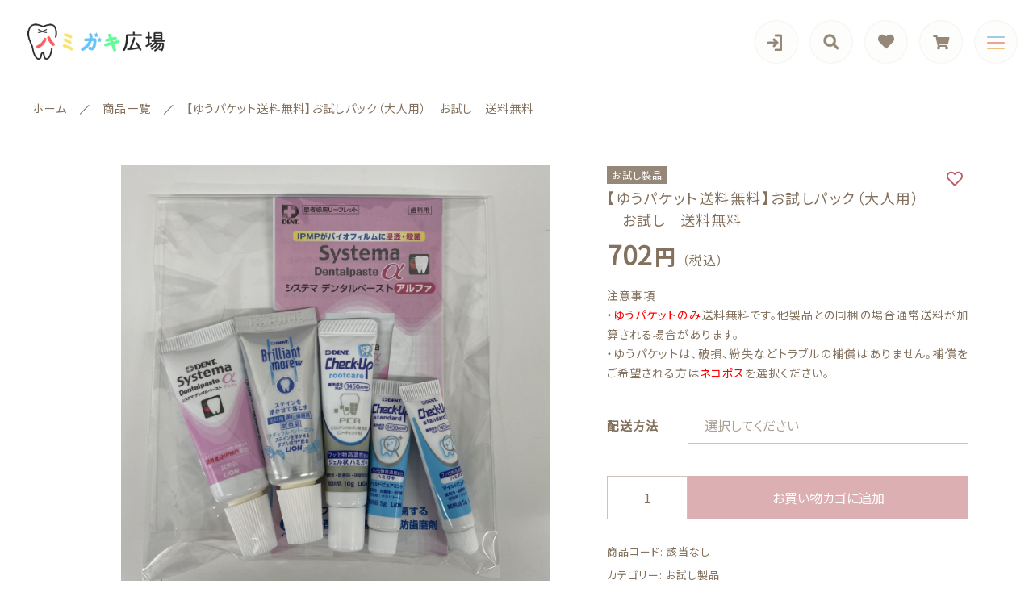

--- FILE ---
content_type: text/html; charset=UTF-8
request_url: https://www.abeliakikaku.jp/product/2543/
body_size: 16732
content:
<!DOCTYPE html>
<html lang="ja">
<head>
  <meta charset="UTF-8">
  
  <meta http-equiv="X-UA-Compatible" content="ie=edge">
  <meta name="viewport" content="width=device-width, initial-scale=1.0">
  <link rel="icon" type="image/x-icon" href="https://www.abeliakikaku.jp/wp-content/themes/ec010/assets/img/favicon.ico">
  <link rel="apple-touch-icon" sizes="180x180" href="https://www.abeliakikaku.jp/wp-content/themes/ec010/assets/img/apple-touch-icon.png">
  <link rel="dns-prefetch" href="https://use.fontawesome.com">
  <link rel="dns-prefetch" href="https://fonts.googleapis.com">
  <style>@charset "UTF-8";html, body, div, span, applet, object, iframe, h1, h2, h3, h4, h5, h6, p, blockquote, pre, a, abbr, acronym, address, big, cite, code, del, dfn, em, img, ins, kbd, q, s, samp, small, strike, strong, sub, sup, tt, var, b, u, i, center, dl, dt, dd, ol, ul, li, fieldset, form, label, legend, table, caption, tbody, tfoot, thead, tr, th, td, article, aside, canvas, details, embed, figure, figcaption, footer, header, hgroup, menu, nav, output, ruby, section, summary, time, mark, audio, video {margin: 0;padding: 0;border: 0;font: inherit;font-size: 100%;vertical-align: baseline;}article, aside, details, figcaption, figure, footer, header, hgroup, menu, nav, section, main {display: block;}body {line-height: 1;}ol, ul {list-style: none;}blockquote, q {quotes: none;}blockquote:before, blockquote:after, q:before, q:after {content: "";content: none;}table {border-spacing: 0;border-collapse: collapse;}.clearfix {*zoom: 1;}.clearfix:after {display: table;clear: both;content: "";}.f_cc {-ms-flex-pack: justify;-ms-flex-align: center;-webkit-box-pack: justify;justify-content: center;-webkit-box-align: center;align-items: center;}.f_box, .f_cc {display: -webkit-box;display: -ms-flexbox;display: flex;}.f_item {-ms-flex: 1 0 auto;-webkit-box-flex: 1;flex: 1 0 auto;}.f_h_start {-ms-flex-pack: start;-webkit-box-pack: start;justify-content: flex-start;}.f_h_center, .f_h_start {-ms-flex-pack: justify;-webkit-box-pack: justify;}.f_h_center {-ms-flex-pack: center;-webkit-box-pack: center;justify-content: center;}.f_h_end {-ms-flex-pack: end;-webkit-box-pack: end;justify-content: flex-end;}.f_h_end, .f_h_sb {-ms-flex-pack: justify;-webkit-box-pack: justify;}.f_h_sb {-ms-flex-pack: justify;-webkit-box-pack: justify;justify-content: space-between;}.f_h_sa {-ms-flex-pack: justify;-webkit-box-pack: justify;justify-content: space-around;}.f_wrap {-webkit-box-lines: multiple;-ms-flex-wrap: wrap;flex-wrap: wrap;}.f_column {-ms-flex-direction: column;flex-direction: column;-webkit-box-direction: column;}.f_start {-ms-flex-align: start;-webkit-box-align: start;align-items: flex-start;}.f_end {-ms-flex-align: end;-webkit-box-align: end;align-items: flex-end;}.f_center {-ms-flex-align: center;-webkit-box-align: center;align-items: center;}.f_baseline {-ms-flex-align: baseline;-webkit-box-align: baseline;align-items: baseline;}.f_stretch {-ms-flex-align: stretch;-webkit-box-align: stretch;align-items: stretch;}.alignR {text-align: right;}.alignL {text-align: left;}.alignC {text-align: center;}::-webkit-scrollbar {width: 5px;height: 5px;}::-webkit-scrollbar-track {background: #f8f8f8;}::-webkit-scrollbar-thumb {background: #6c6c6c;}body[data-status="loading"] {overflow: hidden;}body[data-status="loading"] * {-webkit-transition: none !important;transition: none !important;}body[data-status="loading"] .c-loader {pointer-events: auto;opacity: 1;}body[data-status="loading"] .c-loader-img {-webkit-animation: loading .6s linear infinite;animation: loading .6s linear infinite;}body[data-status="ajax-loading"] .c-loader {pointer-events: auto;opacity: .8;}body[data-status="ajax-loading"] .c-loader-img {-webkit-animation: loading .6s linear infinite;animation: loading .6s linear infinite;}.c-loader {position: fixed;z-index: 99999;top: 0;left: 0;width: 100vw;height: 100vh;background: #fff;pointer-events: none;opacity: 0;-webkit-transition: opacity .3s ease;transition: opacity .3s ease;}.c-loader-img {position: absolute;z-index: 999999;top: 50%;left: 50%;font-size: 0;-webkit-transform: translate(-50%, -50%);transform: translate(-50%, -50%);}@-webkit-keyframes loading {0% {-webkit-transform: translate(-50%, -50%) rotate(0);transform: translate(-50%, -50%) rotate(0);}100% {-webkit-transform: translate(-50%, -50%) rotate(360deg);transform: translate(-50%, -50%) rotate(360deg);}}@keyframes loading {0% {-webkit-transform: translate(-50%, -50%) rotate(0);transform: translate(-50%, -50%) rotate(0);}100% {-webkit-transform: translate(-50%, -50%) rotate(360deg);transform: translate(-50%, -50%) rotate(360deg);}}</style>
  
		<!-- All in One SEO 4.9.3 - aioseo.com -->
		<title>【ゆうパケット送料無料】お試しパック（大人用） お試し 送料無料 | ハミガキ広場</title>
	<meta name="robots" content="max-image-preview:large" />
	<link rel="canonical" href="https://www.abeliakikaku.jp/product/2543/" />
	<meta name="generator" content="All in One SEO (AIOSEO) 4.9.3" />

		<!-- Global site tag (gtag.js) - Google Analytics -->
<script async src="https://www.googletagmanager.com/gtag/js?id=UA-200782345-1"></script>
<script>
 window.dataLayer = window.dataLayer || [];
 function gtag(){dataLayer.push(arguments);}
 gtag('js', new Date());

 gtag('config', 'UA-200782345-1');
</script>
		<meta property="og:locale" content="ja_JP" />
		<meta property="og:site_name" content="ハミガキ広場 |" />
		<meta property="og:type" content="article" />
		<meta property="og:title" content="【ゆうパケット送料無料】お試しパック（大人用） お試し 送料無料 | ハミガキ広場" />
		<meta property="og:url" content="https://www.abeliakikaku.jp/product/2543/" />
		<meta property="article:published_time" content="2021-03-29T06:21:41+00:00" />
		<meta property="article:modified_time" content="2021-11-02T01:54:25+00:00" />
		<meta name="twitter:card" content="summary" />
		<meta name="twitter:title" content="【ゆうパケット送料無料】お試しパック（大人用） お試し 送料無料 | ハミガキ広場" />
		<script type="application/ld+json" class="aioseo-schema">
			{"@context":"https:\/\/schema.org","@graph":[{"@type":"BreadcrumbList","@id":"https:\/\/www.abeliakikaku.jp\/product\/2543\/#breadcrumblist","itemListElement":[{"@type":"ListItem","@id":"https:\/\/www.abeliakikaku.jp#listItem","position":1,"name":"\u30db\u30fc\u30e0","item":"https:\/\/www.abeliakikaku.jp","nextItem":{"@type":"ListItem","@id":"https:\/\/www.abeliakikaku.jp\/products\/#listItem","name":"\u5546\u54c1\u4e00\u89a7"}},{"@type":"ListItem","@id":"https:\/\/www.abeliakikaku.jp\/products\/#listItem","position":2,"name":"\u5546\u54c1\u4e00\u89a7","item":"https:\/\/www.abeliakikaku.jp\/products\/","nextItem":{"@type":"ListItem","@id":"https:\/\/www.abeliakikaku.jp\/products\/test\/#listItem","name":"\u304a\u8a66\u3057\u88fd\u54c1"},"previousItem":{"@type":"ListItem","@id":"https:\/\/www.abeliakikaku.jp#listItem","name":"\u30db\u30fc\u30e0"}},{"@type":"ListItem","@id":"https:\/\/www.abeliakikaku.jp\/products\/test\/#listItem","position":3,"name":"\u304a\u8a66\u3057\u88fd\u54c1","item":"https:\/\/www.abeliakikaku.jp\/products\/test\/","nextItem":{"@type":"ListItem","@id":"https:\/\/www.abeliakikaku.jp\/product\/2543\/#listItem","name":"\u3010\u3086\u3046\u30d1\u30b1\u30c3\u30c8\u9001\u6599\u7121\u6599\u3011\u304a\u8a66\u3057\u30d1\u30c3\u30af\uff08\u5927\u4eba\u7528\uff09\u3000\u304a\u8a66\u3057\u3000\u9001\u6599\u7121\u6599"},"previousItem":{"@type":"ListItem","@id":"https:\/\/www.abeliakikaku.jp\/products\/#listItem","name":"\u5546\u54c1\u4e00\u89a7"}},{"@type":"ListItem","@id":"https:\/\/www.abeliakikaku.jp\/product\/2543\/#listItem","position":4,"name":"\u3010\u3086\u3046\u30d1\u30b1\u30c3\u30c8\u9001\u6599\u7121\u6599\u3011\u304a\u8a66\u3057\u30d1\u30c3\u30af\uff08\u5927\u4eba\u7528\uff09\u3000\u304a\u8a66\u3057\u3000\u9001\u6599\u7121\u6599","previousItem":{"@type":"ListItem","@id":"https:\/\/www.abeliakikaku.jp\/products\/test\/#listItem","name":"\u304a\u8a66\u3057\u88fd\u54c1"}}]},{"@type":"ItemPage","@id":"https:\/\/www.abeliakikaku.jp\/product\/2543\/#itempage","url":"https:\/\/www.abeliakikaku.jp\/product\/2543\/","name":"\u3010\u3086\u3046\u30d1\u30b1\u30c3\u30c8\u9001\u6599\u7121\u6599\u3011\u304a\u8a66\u3057\u30d1\u30c3\u30af\uff08\u5927\u4eba\u7528\uff09 \u304a\u8a66\u3057 \u9001\u6599\u7121\u6599 | \u30cf\u30df\u30ac\u30ad\u5e83\u5834","inLanguage":"ja","isPartOf":{"@id":"https:\/\/www.abeliakikaku.jp\/#website"},"breadcrumb":{"@id":"https:\/\/www.abeliakikaku.jp\/product\/2543\/#breadcrumblist"},"image":{"@type":"ImageObject","url":"https:\/\/www.abeliakikaku.jp\/wp-content\/uploads\/2021\/03\/IMG_7427.jpg","@id":"https:\/\/www.abeliakikaku.jp\/product\/2543\/#mainImage","width":2500,"height":2500},"primaryImageOfPage":{"@id":"https:\/\/www.abeliakikaku.jp\/product\/2543\/#mainImage"},"datePublished":"2021-03-29T15:21:41+09:00","dateModified":"2021-11-02T10:54:25+09:00"},{"@type":"Organization","@id":"https:\/\/www.abeliakikaku.jp\/#organization","name":"\u30cf\u30df\u30ac\u30ad\u5e83\u5834","url":"https:\/\/www.abeliakikaku.jp\/"},{"@type":"WebSite","@id":"https:\/\/www.abeliakikaku.jp\/#website","url":"https:\/\/www.abeliakikaku.jp\/","name":"\u30cf\u30df\u30ac\u30ad\u5e83\u5834","inLanguage":"ja","publisher":{"@id":"https:\/\/www.abeliakikaku.jp\/#organization"}}]}
		</script>
		<!-- All in One SEO -->

<script>window._wca = window._wca || [];</script>
<link rel='dns-prefetch' href='//static.addtoany.com' />
<link rel='dns-prefetch' href='//stats.wp.com' />
<link rel='stylesheet' id='aioseo/css/src/vue/standalone/blocks/table-of-contents/global.scss-css' href='https://www.abeliakikaku.jp/wp-content/plugins/all-in-one-seo-pack/dist/Lite/assets/css/table-of-contents/global.e90f6d47.css' type='text/css' media='all' />
<link rel='stylesheet' id='wc-blocks-vendors-style-css' href='https://www.abeliakikaku.jp/wp-content/plugins/woocommerce/packages/woocommerce-blocks/build/wc-blocks-vendors-style.css' type='text/css' media='all' />
<link rel='stylesheet' id='wc-blocks-style-css' href='https://www.abeliakikaku.jp/wp-content/plugins/woocommerce/packages/woocommerce-blocks/build/wc-blocks-style.css' type='text/css' media='all' />
<link rel='stylesheet' id='mediaelement-css' href='https://www.abeliakikaku.jp/wp-includes/js/mediaelement/mediaelementplayer-legacy.min.css' type='text/css' media='all' />
<link rel='stylesheet' id='wp-mediaelement-css' href='https://www.abeliakikaku.jp/wp-includes/js/mediaelement/wp-mediaelement.min.css' type='text/css' media='all' />
<style id='jetpack-sharing-buttons-style-inline-css' type='text/css'>
.jetpack-sharing-buttons__services-list{display:flex;flex-direction:row;flex-wrap:wrap;gap:0;list-style-type:none;margin:5px;padding:0}.jetpack-sharing-buttons__services-list.has-small-icon-size{font-size:12px}.jetpack-sharing-buttons__services-list.has-normal-icon-size{font-size:16px}.jetpack-sharing-buttons__services-list.has-large-icon-size{font-size:24px}.jetpack-sharing-buttons__services-list.has-huge-icon-size{font-size:36px}@media print{.jetpack-sharing-buttons__services-list{display:none!important}}.editor-styles-wrapper .wp-block-jetpack-sharing-buttons{gap:0;padding-inline-start:0}ul.jetpack-sharing-buttons__services-list.has-background{padding:1.25em 2.375em}
</style>
<style id='classic-theme-styles-inline-css' type='text/css'>
/*! This file is auto-generated */
.wp-block-button__link{color:#fff;background-color:#32373c;border-radius:9999px;box-shadow:none;text-decoration:none;padding:calc(.667em + 2px) calc(1.333em + 2px);font-size:1.125em}.wp-block-file__button{background:#32373c;color:#fff;text-decoration:none}
</style>
<style id='global-styles-inline-css' type='text/css'>
:root{--wp--preset--aspect-ratio--square: 1;--wp--preset--aspect-ratio--4-3: 4/3;--wp--preset--aspect-ratio--3-4: 3/4;--wp--preset--aspect-ratio--3-2: 3/2;--wp--preset--aspect-ratio--2-3: 2/3;--wp--preset--aspect-ratio--16-9: 16/9;--wp--preset--aspect-ratio--9-16: 9/16;--wp--preset--color--black: #000000;--wp--preset--color--cyan-bluish-gray: #abb8c3;--wp--preset--color--white: #ffffff;--wp--preset--color--pale-pink: #f78da7;--wp--preset--color--vivid-red: #cf2e2e;--wp--preset--color--luminous-vivid-orange: #ff6900;--wp--preset--color--luminous-vivid-amber: #fcb900;--wp--preset--color--light-green-cyan: #7bdcb5;--wp--preset--color--vivid-green-cyan: #00d084;--wp--preset--color--pale-cyan-blue: #8ed1fc;--wp--preset--color--vivid-cyan-blue: #0693e3;--wp--preset--color--vivid-purple: #9b51e0;--wp--preset--gradient--vivid-cyan-blue-to-vivid-purple: linear-gradient(135deg,rgba(6,147,227,1) 0%,rgb(155,81,224) 100%);--wp--preset--gradient--light-green-cyan-to-vivid-green-cyan: linear-gradient(135deg,rgb(122,220,180) 0%,rgb(0,208,130) 100%);--wp--preset--gradient--luminous-vivid-amber-to-luminous-vivid-orange: linear-gradient(135deg,rgba(252,185,0,1) 0%,rgba(255,105,0,1) 100%);--wp--preset--gradient--luminous-vivid-orange-to-vivid-red: linear-gradient(135deg,rgba(255,105,0,1) 0%,rgb(207,46,46) 100%);--wp--preset--gradient--very-light-gray-to-cyan-bluish-gray: linear-gradient(135deg,rgb(238,238,238) 0%,rgb(169,184,195) 100%);--wp--preset--gradient--cool-to-warm-spectrum: linear-gradient(135deg,rgb(74,234,220) 0%,rgb(151,120,209) 20%,rgb(207,42,186) 40%,rgb(238,44,130) 60%,rgb(251,105,98) 80%,rgb(254,248,76) 100%);--wp--preset--gradient--blush-light-purple: linear-gradient(135deg,rgb(255,206,236) 0%,rgb(152,150,240) 100%);--wp--preset--gradient--blush-bordeaux: linear-gradient(135deg,rgb(254,205,165) 0%,rgb(254,45,45) 50%,rgb(107,0,62) 100%);--wp--preset--gradient--luminous-dusk: linear-gradient(135deg,rgb(255,203,112) 0%,rgb(199,81,192) 50%,rgb(65,88,208) 100%);--wp--preset--gradient--pale-ocean: linear-gradient(135deg,rgb(255,245,203) 0%,rgb(182,227,212) 50%,rgb(51,167,181) 100%);--wp--preset--gradient--electric-grass: linear-gradient(135deg,rgb(202,248,128) 0%,rgb(113,206,126) 100%);--wp--preset--gradient--midnight: linear-gradient(135deg,rgb(2,3,129) 0%,rgb(40,116,252) 100%);--wp--preset--font-size--small: 13px;--wp--preset--font-size--medium: 20px;--wp--preset--font-size--large: 36px;--wp--preset--font-size--x-large: 42px;--wp--preset--spacing--20: 0.44rem;--wp--preset--spacing--30: 0.67rem;--wp--preset--spacing--40: 1rem;--wp--preset--spacing--50: 1.5rem;--wp--preset--spacing--60: 2.25rem;--wp--preset--spacing--70: 3.38rem;--wp--preset--spacing--80: 5.06rem;--wp--preset--shadow--natural: 6px 6px 9px rgba(0, 0, 0, 0.2);--wp--preset--shadow--deep: 12px 12px 50px rgba(0, 0, 0, 0.4);--wp--preset--shadow--sharp: 6px 6px 0px rgba(0, 0, 0, 0.2);--wp--preset--shadow--outlined: 6px 6px 0px -3px rgba(255, 255, 255, 1), 6px 6px rgba(0, 0, 0, 1);--wp--preset--shadow--crisp: 6px 6px 0px rgba(0, 0, 0, 1);}:where(.is-layout-flex){gap: 0.5em;}:where(.is-layout-grid){gap: 0.5em;}body .is-layout-flex{display: flex;}.is-layout-flex{flex-wrap: wrap;align-items: center;}.is-layout-flex > :is(*, div){margin: 0;}body .is-layout-grid{display: grid;}.is-layout-grid > :is(*, div){margin: 0;}:where(.wp-block-columns.is-layout-flex){gap: 2em;}:where(.wp-block-columns.is-layout-grid){gap: 2em;}:where(.wp-block-post-template.is-layout-flex){gap: 1.25em;}:where(.wp-block-post-template.is-layout-grid){gap: 1.25em;}.has-black-color{color: var(--wp--preset--color--black) !important;}.has-cyan-bluish-gray-color{color: var(--wp--preset--color--cyan-bluish-gray) !important;}.has-white-color{color: var(--wp--preset--color--white) !important;}.has-pale-pink-color{color: var(--wp--preset--color--pale-pink) !important;}.has-vivid-red-color{color: var(--wp--preset--color--vivid-red) !important;}.has-luminous-vivid-orange-color{color: var(--wp--preset--color--luminous-vivid-orange) !important;}.has-luminous-vivid-amber-color{color: var(--wp--preset--color--luminous-vivid-amber) !important;}.has-light-green-cyan-color{color: var(--wp--preset--color--light-green-cyan) !important;}.has-vivid-green-cyan-color{color: var(--wp--preset--color--vivid-green-cyan) !important;}.has-pale-cyan-blue-color{color: var(--wp--preset--color--pale-cyan-blue) !important;}.has-vivid-cyan-blue-color{color: var(--wp--preset--color--vivid-cyan-blue) !important;}.has-vivid-purple-color{color: var(--wp--preset--color--vivid-purple) !important;}.has-black-background-color{background-color: var(--wp--preset--color--black) !important;}.has-cyan-bluish-gray-background-color{background-color: var(--wp--preset--color--cyan-bluish-gray) !important;}.has-white-background-color{background-color: var(--wp--preset--color--white) !important;}.has-pale-pink-background-color{background-color: var(--wp--preset--color--pale-pink) !important;}.has-vivid-red-background-color{background-color: var(--wp--preset--color--vivid-red) !important;}.has-luminous-vivid-orange-background-color{background-color: var(--wp--preset--color--luminous-vivid-orange) !important;}.has-luminous-vivid-amber-background-color{background-color: var(--wp--preset--color--luminous-vivid-amber) !important;}.has-light-green-cyan-background-color{background-color: var(--wp--preset--color--light-green-cyan) !important;}.has-vivid-green-cyan-background-color{background-color: var(--wp--preset--color--vivid-green-cyan) !important;}.has-pale-cyan-blue-background-color{background-color: var(--wp--preset--color--pale-cyan-blue) !important;}.has-vivid-cyan-blue-background-color{background-color: var(--wp--preset--color--vivid-cyan-blue) !important;}.has-vivid-purple-background-color{background-color: var(--wp--preset--color--vivid-purple) !important;}.has-black-border-color{border-color: var(--wp--preset--color--black) !important;}.has-cyan-bluish-gray-border-color{border-color: var(--wp--preset--color--cyan-bluish-gray) !important;}.has-white-border-color{border-color: var(--wp--preset--color--white) !important;}.has-pale-pink-border-color{border-color: var(--wp--preset--color--pale-pink) !important;}.has-vivid-red-border-color{border-color: var(--wp--preset--color--vivid-red) !important;}.has-luminous-vivid-orange-border-color{border-color: var(--wp--preset--color--luminous-vivid-orange) !important;}.has-luminous-vivid-amber-border-color{border-color: var(--wp--preset--color--luminous-vivid-amber) !important;}.has-light-green-cyan-border-color{border-color: var(--wp--preset--color--light-green-cyan) !important;}.has-vivid-green-cyan-border-color{border-color: var(--wp--preset--color--vivid-green-cyan) !important;}.has-pale-cyan-blue-border-color{border-color: var(--wp--preset--color--pale-cyan-blue) !important;}.has-vivid-cyan-blue-border-color{border-color: var(--wp--preset--color--vivid-cyan-blue) !important;}.has-vivid-purple-border-color{border-color: var(--wp--preset--color--vivid-purple) !important;}.has-vivid-cyan-blue-to-vivid-purple-gradient-background{background: var(--wp--preset--gradient--vivid-cyan-blue-to-vivid-purple) !important;}.has-light-green-cyan-to-vivid-green-cyan-gradient-background{background: var(--wp--preset--gradient--light-green-cyan-to-vivid-green-cyan) !important;}.has-luminous-vivid-amber-to-luminous-vivid-orange-gradient-background{background: var(--wp--preset--gradient--luminous-vivid-amber-to-luminous-vivid-orange) !important;}.has-luminous-vivid-orange-to-vivid-red-gradient-background{background: var(--wp--preset--gradient--luminous-vivid-orange-to-vivid-red) !important;}.has-very-light-gray-to-cyan-bluish-gray-gradient-background{background: var(--wp--preset--gradient--very-light-gray-to-cyan-bluish-gray) !important;}.has-cool-to-warm-spectrum-gradient-background{background: var(--wp--preset--gradient--cool-to-warm-spectrum) !important;}.has-blush-light-purple-gradient-background{background: var(--wp--preset--gradient--blush-light-purple) !important;}.has-blush-bordeaux-gradient-background{background: var(--wp--preset--gradient--blush-bordeaux) !important;}.has-luminous-dusk-gradient-background{background: var(--wp--preset--gradient--luminous-dusk) !important;}.has-pale-ocean-gradient-background{background: var(--wp--preset--gradient--pale-ocean) !important;}.has-electric-grass-gradient-background{background: var(--wp--preset--gradient--electric-grass) !important;}.has-midnight-gradient-background{background: var(--wp--preset--gradient--midnight) !important;}.has-small-font-size{font-size: var(--wp--preset--font-size--small) !important;}.has-medium-font-size{font-size: var(--wp--preset--font-size--medium) !important;}.has-large-font-size{font-size: var(--wp--preset--font-size--large) !important;}.has-x-large-font-size{font-size: var(--wp--preset--font-size--x-large) !important;}
:where(.wp-block-post-template.is-layout-flex){gap: 1.25em;}:where(.wp-block-post-template.is-layout-grid){gap: 1.25em;}
:where(.wp-block-columns.is-layout-flex){gap: 2em;}:where(.wp-block-columns.is-layout-grid){gap: 2em;}
:root :where(.wp-block-pullquote){font-size: 1.5em;line-height: 1.6;}
</style>
<style id='woocommerce-inline-inline-css' type='text/css'>
.woocommerce form .form-row .required { visibility: visible; }
</style>
<script type="text/javascript" id="addtoany-core-js-before">
/* <![CDATA[ */
window.a2a_config=window.a2a_config||{};a2a_config.callbacks=[];a2a_config.overlays=[];a2a_config.templates={};a2a_localize = {
	Share: "共有",
	Save: "ブックマーク",
	Subscribe: "購読",
	Email: "メール",
	Bookmark: "ブックマーク",
	ShowAll: "すべて表示する",
	ShowLess: "小さく表示する",
	FindServices: "サービスを探す",
	FindAnyServiceToAddTo: "追加するサービスを今すぐ探す",
	PoweredBy: "Powered by",
	ShareViaEmail: "メールでシェアする",
	SubscribeViaEmail: "メールで購読する",
	BookmarkInYourBrowser: "ブラウザにブックマーク",
	BookmarkInstructions: "このページをブックマークするには、 Ctrl+D または \u2318+D を押下。",
	AddToYourFavorites: "お気に入りに追加",
	SendFromWebOrProgram: "任意のメールアドレスまたはメールプログラムから送信",
	EmailProgram: "メールプログラム",
	More: "詳細&#8230;",
	ThanksForSharing: "共有ありがとうございます !",
	ThanksForFollowing: "フォローありがとうございます !"
};
/* ]]> */
</script>
<script type="text/javascript" defer src="https://static.addtoany.com/menu/page.js" id="addtoany-core-js"></script>
<script type="text/javascript" src="https://www.abeliakikaku.jp/wp-includes/js/jquery/jquery.min.js" id="jquery-core-js"></script>
<script type="text/javascript" src="https://www.abeliakikaku.jp/wp-includes/js/jquery/jquery-migrate.min.js" id="jquery-migrate-js"></script>
<script type="text/javascript" defer src="https://www.abeliakikaku.jp/wp-content/plugins/add-to-any/addtoany.min.js" id="addtoany-jquery-js"></script>
<script type="text/javascript" src="https://stats.wp.com/s-202603.js" id="woocommerce-analytics-js" defer="defer" data-wp-strategy="defer"></script>
<link rel="https://api.w.org/" href="https://www.abeliakikaku.jp/wp-json/" /><link rel="alternate" title="JSON" type="application/json" href="https://www.abeliakikaku.jp/wp-json/wp/v2/product/2543" /><link rel="alternate" title="oEmbed (JSON)" type="application/json+oembed" href="https://www.abeliakikaku.jp/wp-json/oembed/1.0/embed?url=https%3A%2F%2Fwww.abeliakikaku.jp%2Fproduct%2F2543%2F" />
<link rel="alternate" title="oEmbed (XML)" type="text/xml+oembed" href="https://www.abeliakikaku.jp/wp-json/oembed/1.0/embed?url=https%3A%2F%2Fwww.abeliakikaku.jp%2Fproduct%2F2543%2F&#038;format=xml" />
	<style>img#wpstats{display:none}</style>
			<noscript><style>.woocommerce-product-gallery{ opacity: 1 !important; }</style></noscript>
	</head>
<body data-status="loading" class="">
<div class="c-loader">
  <div class="c-loader-img">
    <svg width="60" height="60" viewBox="0 0 38 38" xmlns="http://www.w3.org/2000/svg">
      <defs>
        <linearGradient x1="8.042%" y1="0%" x2="65.682%" y2="23.865%" id="a">
          <stop stop-color="#777777" stop-opacity="0" offset="0%"/>
          <stop stop-color="#777777" stop-opacity=".631" offset="63.146%"/>
          <stop stop-color="#777777" offset="100%"/>
        </linearGradient>
      </defs>
      <g fill="none" fill-rule="evenodd">
        <g transform="translate(1 1)">
          <path d="M36 18c0-9.94-8.06-18-18-18" stroke="url(#a)" stroke-width="2"></path>
          <circle fill="#777777" cx="36" cy="18" r="1"></circle>
        </g>
      </g>
    </svg>
  </div>
</div><!-- /.c-loader -->
  <header class="js-header g-header">
    <div class="g-header__main">
          <p class="g-header__logo">
        <a class="g-header__logo-link" href="https://www.abeliakikaku.jp/">
          <img src="https://www.abeliakikaku.jp/wp-content/uploads/2021/01/logo-1.png" alt="ハミガキ広場" class="g-header__logo-img is-pc">
          <img src="https://www.abeliakikaku.jp/wp-content/uploads/2021/01/ae46b1f460ee46f789c27b264a6cb421.png" alt="ハミガキ広場" class="g-header__logo-img is-sp">
        </a>
      </p>
    
    
      <nav class="g-header__menu">
        <ul class="g-header__menu-list">
          <li class="g-header__menu-list-item is-user">
                        <a href="https://www.abeliakikaku.jp/my-account" title="マイページ" class="g-header__menu-list-item-link">
                          <svg xmlns="http://www.w3.org/2000/svg" width="20" height="21" viewBox="0 0 20 21">
                <path d="M14,20h5a1.907,1.907,0,0,0,2-1.8V3.8A1.907,1.907,0,0,0,19,2H14" transform="translate(-1.8)" fill="none" stroke="#968879" stroke-linecap="round" stroke-linejoin="round" stroke-width="3"/>
                <path d="M11,16l4-4L11,8" transform="translate(-1.029 -1)" fill="none" stroke="#968879" stroke-linecap="round" stroke-linejoin="round" stroke-width="3"/>
                <line x1="11" transform="translate(3 11)" fill="none" stroke="#968879" stroke-linecap="round" stroke-linejoin="round" stroke-width="3"/>
              </svg>
                        </a>
          </li>
          <li class="g-header__menu-list-item is-search">
            <a href="javascript: void(0);" class="g-header__menu-list-item-link js-search-toggle">
              <svg xmlns="http://www.w3.org/2000/svg" viewBox="0 0 100 100" width="100" height="100" fill="#fff" class="g-header__menu-list-item-link-img"><path d="M88.49,79.62,72.87,64A3.31,3.31,0,0,0,70.56,63H67l.63-.81a32.1,32.1,0,1,0-5.56,5.56l.81-.63v3.58a3.24,3.24,0,0,0,1,2.31l15.61,15.6a3.27,3.27,0,0,0,4.6,0l4.43-4.43A3.31,3.31,0,0,0,88.49,79.62ZM56.13,56.3A19.42,19.42,0,0,1,42.3,62h0a19.57,19.57,0,0,1,0-39.14h0A19.57,19.57,0,0,1,56.13,56.3Z"/></svg>
            </a>
          </li>
                              <li class="g-header__menu-list-item">
            <a href="https://www.abeliakikaku.jp/products?type=wishlist" class="g-header__menu-list-item-link">
              <i class="fas fa-heart"></i>
              <span id="js-wishlist_cnt" class="g-header__menu-count" data-count="0"></span>
            </a>
          </li>

                    <li class="g-header__menu-list-item is-cart">
            <a href="https://www.abeliakikaku.jp/cart/" type="button" class="g-header__menu-list-item-link cart-contents">
              <i class="fas fa-shopping-cart"></i>
              <span id="js-cart_count" class="g-header__menu-count" data-count="0"></span>
            </a>
          </li>
        </ul>
      </nav>
      <button class="g-header__burger js-menu-toggle" type="button">
        <span class="g-header__burger-line"></span>
        <span class="g-header__burger-line"></span>
        <span class="g-header__burger-line"></span>
      </button>
    </div>
      </header><!-- /.g-header -->
  <div class="js-body-wrapper">
  <nav class="c-breadcrumbs">
  <ul class="c-breadcrumbs__list" itemscope="" itemtype="http://schema.org/BreadcrumbList">
      <li class="c-breadcrumbs__list-item" itemprop="itemListElement" itemscope="" itemtype="http://schema.org/ListItem">
      <a href="https://www.abeliakikaku.jp/" class="c-breadcrumbs__list-item-body" itemprop="item">
        <span itemprop="name">ホーム</span>
        <meta itemprop="position" content="1">
      </a>
    </li>
      <li class="c-breadcrumbs__list-item" itemprop="itemListElement" itemscope="" itemtype="http://schema.org/ListItem">
      <a href="https://www.abeliakikaku.jp/products/" class="c-breadcrumbs__list-item-body" itemprop="item">
        <span itemprop="name">商品一覧</span>
        <meta itemprop="position" content="2">
      </a>
    </li>
      <li class="c-breadcrumbs__list-item" itemprop="itemListElement" itemscope="" itemtype="http://schema.org/ListItem">
      <a href="javascript:void(0);" class="c-breadcrumbs__list-item-body" itemprop="item">
        <span itemprop="name">【ゆうパケット送料無料】お試しパック（大人用）　お試し　送料無料</span>
        <meta itemprop="position" content="3">
      </a>
    </li>
    </ul>
</nav>
<div class="woocommerce is-product">
	<div id="primary" class="content-area"><main id="main" class="site-main" role="main">
		
			<div class="woocommerce-notices-wrapper"></div><div id="product-2543" class="product type-product post-2543 status-publish first outofstock product_cat-test has-post-thumbnail taxable shipping-taxable purchasable product-type-variable">

	<div class="woocommerce-product-gallery woocommerce-product-gallery--with-images woocommerce-product-gallery--columns-4 images" data-columns="4" style="opacity: 0; transition: opacity .25s ease-in-out;">

	<div class="woocommerce-product-gallery__slide swiper-outer">
		<div class="woocommerce-product-gallery__slide-container swiper-container js-product-images">
			<ul class="swiper-wrapper"></ul>
		</div>
		<div class="woocommerce-product-gallery__slide-controls">
			<button class="woocommerce-product-gallery__slide-controls-prev js-product-images-prev">
				<svg id="l" xmlns="http://www.w3.org/2000/svg" width="49" height="49" viewBox="0 0 49 49">
					<g fill="none" stroke="#968879" stroke-width="2">
						<circle cx="24.5" cy="24.5" r="24.5" stroke="none"/>
						<circle cx="24.5" cy="24.5" r="23.5" fill="none"/>
					</g>
					<path d="M995.783,544.605l-19.208-.065m4.605-5.47-5.47,5.47m5.47,5.6-5.47-5.6" transform="translate(-962.237 -519.882)" fill="none" stroke="#968879" stroke-linecap="round" stroke-width="2"/>
				</svg>
			</button>
			<button class="woocommerce-product-gallery__slide-controls-next js-product-images-next">
				<svg xmlns="http://www.w3.org/2000/svg" width="49" height="49" viewBox="0 0 49 49">
					<g id="r" transform="translate(-1731.238 -680.909)">
						<g transform="translate(1731.238 680.909)" fill="none" stroke="#968879" stroke-width="2">
							<circle cx="24.5" cy="24.5" r="24.5" stroke="none"/>
							<circle cx="24.5" cy="24.5" r="23.5" fill="none"/>
						</g>
						<path d="M975.711,544.605l19.208-.065m-4.605-5.47,5.47,5.47m-5.47,5.6,5.47-5.6" transform="translate(770.981 161.027)" fill="none" stroke="#968879" stroke-linecap="round" stroke-width="2"/>
					</g>
				</svg>
			</button>
		</div>
	</div>
		<figure class="woocommerce-product-gallery__wrapper">
		<div data-thumb="https://www.abeliakikaku.jp/wp-content/uploads/2021/03/IMG_7427-100x100.jpg" data-thumb-alt="" class="woocommerce-product-gallery__image"><a href="https://www.abeliakikaku.jp/wp-content/uploads/2021/03/IMG_7427.jpg"><img width="100" height="100" src="https://www.abeliakikaku.jp/wp-content/uploads/2021/03/IMG_7427-100x100.jpg" class="" alt="" title="IMG_7427" data-caption="" data-src="https://www.abeliakikaku.jp/wp-content/uploads/2021/03/IMG_7427.jpg" data-large_image="https://www.abeliakikaku.jp/wp-content/uploads/2021/03/IMG_7427.jpg" data-large_image_width="2500" data-large_image_height="2500" decoding="async" srcset="https://www.abeliakikaku.jp/wp-content/uploads/2021/03/IMG_7427-100x100.jpg 100w, https://www.abeliakikaku.jp/wp-content/uploads/2021/03/IMG_7427-300x300.jpg 300w, https://www.abeliakikaku.jp/wp-content/uploads/2021/03/IMG_7427-1024x1024.jpg 1024w, https://www.abeliakikaku.jp/wp-content/uploads/2021/03/IMG_7427-150x150.jpg 150w, https://www.abeliakikaku.jp/wp-content/uploads/2021/03/IMG_7427-768x768.jpg 768w, https://www.abeliakikaku.jp/wp-content/uploads/2021/03/IMG_7427-1536x1536.jpg 1536w, https://www.abeliakikaku.jp/wp-content/uploads/2021/03/IMG_7427-2048x2048.jpg 2048w, https://www.abeliakikaku.jp/wp-content/uploads/2021/03/IMG_7427-600x600.jpg 600w" sizes="(max-width: 100px) 100vw, 100px" /></a></div>	</figure>
	    <dl class="c-detail-data">
          <div class="c-detail-data__row">
        <dt class="c-detail-data__ttl js-accrodion-btn is-active">商品説明</dt>
        <dd class="c-detail-data__desc js-accrodion-target" ><p>チェックアップスタンダード 5g/デンタルペーストα 20g/ブリリアントモア W ナチュラルペパーミント 20g/チェックアップ ルートケア 10g</p>
</dd>
      </div>
          <div class="c-detail-data__row">
        <dt class="c-detail-data__ttl js-accrodion-btn is-active">成分</dt>
        <dd class="c-detail-data__desc js-accrodion-target" ><p>チェックアップ スタンダード（低研磨・低発泡・低香味）<br />
薬用成分<br />
1450ppm F（NaF[フッ化ナトリウム]）</p>
<p>デンタルペーストα<br />
薬用成分：NaF[フッ化ナトリウム]／IPMP／トラネキサム酸／ラウロイルサルコシンナトリウム</p>
<p>チェックアップ ルートケア（研磨剤無配合・低発泡・低香味）<br />
薬用成分<br />
フッ化ナトリウム：1450ppm F、硝酸カリウム、塩化セチルピリジニウム（CPC）<br />
コーティング剤<br />
DL-ピロリドンカルボン酸ナトリウム液(PCA)</p>
<p>ブリリアントモア W ナチュラルペパーミント<br />
薬用成分<br />
NaF[フッ化ナトリウム]</p>
</dd>
      </div>
        </dl>
  </div>

	<div class="summary entry-summary">

			<p class="c-item__cat"><span class="cat" style="background-color: #968879;">お試し製品</span></p>

		<h1 class="product_title entry-title">【ゆうパケット送料無料】お試しパック（大人用）　お試し　送料無料</h1><p class="price"><span class="woocommerce-Price-amount amount"><bdi>702<span class="woocommerce-Price-currencySymbol">円</span></bdi></span><small>（税込）</small></p>
<div class="woocommerce-product-details__short-description">
	<p>注意事項<br />
・<span style="color: #ff0000;">ゆうパケットのみ</span>送料無料です。他製品との同梱の場合通常送料が加算される場合があります。<br />
・ゆうパケットは、破損、紛失などトラブルの補償はありません。補償をご希望される方は<span style="color: #ff0000;">ネコポス</span>を選択ください。</p>
</div>

<form class="variations_form cart" action="https://www.abeliakikaku.jp/product/2543/" method="post" enctype='multipart/form-data' data-product_id="2543" data-product_variations="[{&quot;attributes&quot;:{&quot;attribute_pa_delivery&quot;:&quot;nekoposu&quot;},&quot;availability_html&quot;:&quot;&lt;p class=\&quot;stock out-of-stock\&quot;&gt;\u5728\u5eab\u5207\u308c&lt;\/p&gt;\n&quot;,&quot;backorders_allowed&quot;:false,&quot;dimensions&quot;:{&quot;length&quot;:&quot;&quot;,&quot;width&quot;:&quot;&quot;,&quot;height&quot;:&quot;&quot;},&quot;dimensions_html&quot;:&quot;\u8a72\u5f53\u306a\u3057&quot;,&quot;display_price&quot;:702,&quot;display_regular_price&quot;:702,&quot;image&quot;:{&quot;title&quot;:&quot;IMG_7427&quot;,&quot;caption&quot;:&quot;&quot;,&quot;url&quot;:&quot;https:\/\/www.abeliakikaku.jp\/wp-content\/uploads\/2021\/03\/IMG_7427.jpg&quot;,&quot;alt&quot;:&quot;&quot;,&quot;src&quot;:&quot;https:\/\/www.abeliakikaku.jp\/wp-content\/uploads\/2021\/03\/IMG_7427-600x600.jpg&quot;,&quot;srcset&quot;:&quot;https:\/\/www.abeliakikaku.jp\/wp-content\/uploads\/2021\/03\/IMG_7427-600x600.jpg 600w, https:\/\/www.abeliakikaku.jp\/wp-content\/uploads\/2021\/03\/IMG_7427-300x300.jpg 300w, https:\/\/www.abeliakikaku.jp\/wp-content\/uploads\/2021\/03\/IMG_7427-1024x1024.jpg 1024w, https:\/\/www.abeliakikaku.jp\/wp-content\/uploads\/2021\/03\/IMG_7427-150x150.jpg 150w, https:\/\/www.abeliakikaku.jp\/wp-content\/uploads\/2021\/03\/IMG_7427-768x768.jpg 768w, https:\/\/www.abeliakikaku.jp\/wp-content\/uploads\/2021\/03\/IMG_7427-1536x1536.jpg 1536w, https:\/\/www.abeliakikaku.jp\/wp-content\/uploads\/2021\/03\/IMG_7427-2048x2048.jpg 2048w, https:\/\/www.abeliakikaku.jp\/wp-content\/uploads\/2021\/03\/IMG_7427-100x100.jpg 100w&quot;,&quot;sizes&quot;:&quot;(max-width: 600px) 100vw, 600px&quot;,&quot;full_src&quot;:&quot;https:\/\/www.abeliakikaku.jp\/wp-content\/uploads\/2021\/03\/IMG_7427.jpg&quot;,&quot;full_src_w&quot;:2500,&quot;full_src_h&quot;:2500,&quot;gallery_thumbnail_src&quot;:&quot;https:\/\/www.abeliakikaku.jp\/wp-content\/uploads\/2021\/03\/IMG_7427-100x100.jpg&quot;,&quot;gallery_thumbnail_src_w&quot;:100,&quot;gallery_thumbnail_src_h&quot;:100,&quot;thumb_src&quot;:&quot;https:\/\/www.abeliakikaku.jp\/wp-content\/uploads\/2021\/03\/IMG_7427-300x300.jpg&quot;,&quot;thumb_src_w&quot;:300,&quot;thumb_src_h&quot;:300,&quot;src_w&quot;:600,&quot;src_h&quot;:600},&quot;image_id&quot;:3733,&quot;is_downloadable&quot;:false,&quot;is_in_stock&quot;:false,&quot;is_purchasable&quot;:true,&quot;is_sold_individually&quot;:&quot;no&quot;,&quot;is_virtual&quot;:false,&quot;max_qty&quot;:&quot;&quot;,&quot;min_qty&quot;:1,&quot;price_html&quot;:&quot;&quot;,&quot;sku&quot;:&quot;&quot;,&quot;variation_description&quot;:&quot;&quot;,&quot;variation_id&quot;:3466,&quot;variation_is_active&quot;:true,&quot;variation_is_visible&quot;:true,&quot;weight&quot;:&quot;&quot;,&quot;weight_html&quot;:&quot;\u8a72\u5f53\u306a\u3057&quot;},{&quot;attributes&quot;:{&quot;attribute_pa_delivery&quot;:&quot;free&quot;},&quot;availability_html&quot;:&quot;&lt;p class=\&quot;stock out-of-stock\&quot;&gt;\u5728\u5eab\u5207\u308c&lt;\/p&gt;\n&quot;,&quot;backorders_allowed&quot;:false,&quot;dimensions&quot;:{&quot;length&quot;:&quot;&quot;,&quot;width&quot;:&quot;&quot;,&quot;height&quot;:&quot;&quot;},&quot;dimensions_html&quot;:&quot;\u8a72\u5f53\u306a\u3057&quot;,&quot;display_price&quot;:702,&quot;display_regular_price&quot;:702,&quot;image&quot;:{&quot;title&quot;:&quot;IMG_7427&quot;,&quot;caption&quot;:&quot;&quot;,&quot;url&quot;:&quot;https:\/\/www.abeliakikaku.jp\/wp-content\/uploads\/2021\/03\/IMG_7427.jpg&quot;,&quot;alt&quot;:&quot;&quot;,&quot;src&quot;:&quot;https:\/\/www.abeliakikaku.jp\/wp-content\/uploads\/2021\/03\/IMG_7427-600x600.jpg&quot;,&quot;srcset&quot;:&quot;https:\/\/www.abeliakikaku.jp\/wp-content\/uploads\/2021\/03\/IMG_7427-600x600.jpg 600w, https:\/\/www.abeliakikaku.jp\/wp-content\/uploads\/2021\/03\/IMG_7427-300x300.jpg 300w, https:\/\/www.abeliakikaku.jp\/wp-content\/uploads\/2021\/03\/IMG_7427-1024x1024.jpg 1024w, https:\/\/www.abeliakikaku.jp\/wp-content\/uploads\/2021\/03\/IMG_7427-150x150.jpg 150w, https:\/\/www.abeliakikaku.jp\/wp-content\/uploads\/2021\/03\/IMG_7427-768x768.jpg 768w, https:\/\/www.abeliakikaku.jp\/wp-content\/uploads\/2021\/03\/IMG_7427-1536x1536.jpg 1536w, https:\/\/www.abeliakikaku.jp\/wp-content\/uploads\/2021\/03\/IMG_7427-2048x2048.jpg 2048w, https:\/\/www.abeliakikaku.jp\/wp-content\/uploads\/2021\/03\/IMG_7427-100x100.jpg 100w&quot;,&quot;sizes&quot;:&quot;(max-width: 600px) 100vw, 600px&quot;,&quot;full_src&quot;:&quot;https:\/\/www.abeliakikaku.jp\/wp-content\/uploads\/2021\/03\/IMG_7427.jpg&quot;,&quot;full_src_w&quot;:2500,&quot;full_src_h&quot;:2500,&quot;gallery_thumbnail_src&quot;:&quot;https:\/\/www.abeliakikaku.jp\/wp-content\/uploads\/2021\/03\/IMG_7427-100x100.jpg&quot;,&quot;gallery_thumbnail_src_w&quot;:100,&quot;gallery_thumbnail_src_h&quot;:100,&quot;thumb_src&quot;:&quot;https:\/\/www.abeliakikaku.jp\/wp-content\/uploads\/2021\/03\/IMG_7427-300x300.jpg&quot;,&quot;thumb_src_w&quot;:300,&quot;thumb_src_h&quot;:300,&quot;src_w&quot;:600,&quot;src_h&quot;:600},&quot;image_id&quot;:3733,&quot;is_downloadable&quot;:false,&quot;is_in_stock&quot;:false,&quot;is_purchasable&quot;:true,&quot;is_sold_individually&quot;:&quot;no&quot;,&quot;is_virtual&quot;:false,&quot;max_qty&quot;:&quot;&quot;,&quot;min_qty&quot;:1,&quot;price_html&quot;:&quot;&quot;,&quot;sku&quot;:&quot;&quot;,&quot;variation_description&quot;:&quot;&quot;,&quot;variation_id&quot;:3467,&quot;variation_is_active&quot;:true,&quot;variation_is_visible&quot;:true,&quot;weight&quot;:&quot;&quot;,&quot;weight_html&quot;:&quot;\u8a72\u5f53\u306a\u3057&quot;}]">
	
			<table class="variations" cellspacing="0">
			<tbody>
									<tr>
						<td class="label">
							<label for="pa_delivery">
							配送方法</label>
						</td>
						<td class="value">
							<select id="pa_delivery" class="" name="attribute_pa_delivery" data-attribute_name="attribute_pa_delivery" data-show_option_none="yes"><option value="">選択してください</option><option value="nekoposu" >ネコポス</option><option value="free" >ゆうパケット（送料無料）</option></select><a class="reset_variations" href="#">クリア</a>						</td>
					</tr>
							</tbody>
		</table>

		<div class="single_variation_wrap">
			<div class="woocommerce-variation single_variation"></div><div class="woocommerce-variation-add-to-cart variations_button">
	
		<div class="quantity">
				<label class="screen-reader-text" for="quantity_696d35ff86469">【ゆうパケット送料無料】お試しパック（大人用）　お試し　送料無料個</label>
		<input
			type="number"
			id="quantity_696d35ff86469"
			class="input-text qty text"
			step="1"
			min="1"
			max=""
			name="quantity"
			value="1"
			title="数"
			size="4"
			placeholder=""
			inputmode="numeric" />
			</div>
	
	<button type="submit" id="js-product_cart_submit" class="single_add_to_cart_button button alt">お買い物カゴに追加</button>

	
	<input type="hidden" name="add-to-cart" value="2543" />
	<input type="hidden" name="product_id" value="2543" />
	<input type="hidden" name="variation_id" class="variation_id" value="0" />
</div>
		</div>
	
	</form>

<div class="product_meta">

	
	
		<span class="sku_wrapper">商品コード: <span class="sku">該当なし</span></span>

	
	<span class="posted_in">カテゴリー: <a href="https://www.abeliakikaku.jp/products/test/" rel="tag">お試し製品</a></span>
	
	

</div>
	<button class="c-favorite-btn js-add_wishlist" data-id="2543" data-status="false"></button>
	</div>

	</div>


		
	</main></div>
	</div>
  <div class="l-main">
	<section class="p-index__section p-index__category">
    
    <div class="p-category-list">
      <div class="p-index__section-wrap">
        <h2 class="c-ttl">
          <span class="c-ttl__main">
            <span class="c-ttl__main-txt">CATEGORY</span>
          </span>
          <span class="c-ttl__sub">カテゴリー</span>
        </h2>
        <div class="p-index__section-list">
          <ul class="c-grid" data-grid="2">

                        <li class="p-index__category-item">
              <a class="p-index__category-link" href="https://www.abeliakikaku.jp/products/toothbrush">
                <figure class="p-index__category-img" style="background-image: url('https://www.abeliakikaku.jp/wp-content/uploads/2021/01/ca1.jpg');"></figure>
                <h3 class="p-index__category-name">歯ブラシ</h3>
              </a>
            </li>

                        <li class="p-index__category-item">
              <a class="p-index__category-link" href="https://www.abeliakikaku.jp/products/interdental-brush">
                <figure class="p-index__category-img" style="background-image: url('https://www.abeliakikaku.jp/wp-content/uploads/2021/01/ca2.jpg');"></figure>
                <h3 class="p-index__category-name">歯間ブラシ</h3>
              </a>
            </li>

                        <li class="p-index__category-item">
              <a class="p-index__category-link" href="https://www.abeliakikaku.jp/products/floss">
                <figure class="p-index__category-img" style="background-image: url('https://www.abeliakikaku.jp/wp-content/uploads/2021/01/ca3.jpg');"></figure>
                <h3 class="p-index__category-name">フロス</h3>
              </a>
            </li>

                        <li class="p-index__category-item">
              <a class="p-index__category-link" href="https://www.abeliakikaku.jp/products/toothpaste">
                <figure class="p-index__category-img" style="background-image: url('https://www.abeliakikaku.jp/wp-content/uploads/2021/01/ca4.jpg');"></figure>
                <h3 class="p-index__category-name">歯磨剤</h3>
              </a>
            </li>

                        
          </ul>
        </div>
        <p class="c-btn">
          <a href="https://www.abeliakikaku.jp/category" class="c-btn__body">カテゴリー一覧</a>
        </p>
      </div>
    </div>	</section>

		    </div>


	<!-- /.g-cart -->
  <div class="g-cart">
    <div class="g-cart__container">
    <div class="g-cart__enabled js-cart-toggle"></div>
    <div class="g-cart__inner">
      <button class="g-cart__burger js-cart-toggle" type="button">
        <span class="g-cart__burger-line"></span>
        <span class="g-cart__burger-line"></span>
      </button>
      <div class="g-cart__header">
        <p class="g-cart__header-ttl">カートに商品を追加しました</p>
      </div>
      <div class="g-cart__body">
        <div class="g-cart__item">
          <div class="g-cart__item-detail">
            <figure class="g-cart__item-detail-img" data-lazy-background="https://www.abeliakikaku.jp/wp-content/uploads/2021/03/IMG_7427.jpg">
              <img data-lazyload="https://www.abeliakikaku.jp/wp-content/uploads/2021/03/IMG_7427.jpg" alt="【ゆうパケット送料無料】お試しパック（大人用）　お試し　送料無料" class="g-cart__item-detail-img-src">
            </figure>
            <div class="g-cart__item-detail-data">
              <p class="g-cart__item-detail-data-name">【ゆうパケット送料無料】お試しパック（大人用）　お試し　送料無料</p>
              <dl id="js-modal_purchased_option" class="g-cart__item-detail-data-list">
																<div class="g-cart__item-detail-data-list-row">
									<dt class="g-cart__item-detail-data-list-ttl">配送方法</dt>
									<dd class="g-cart__item-detail-data-list-desc js-option_desc" data-name="attribute_pa_delivery" data-option='{"nekoposu":"\u30cd\u30b3\u30dd\u30b9","mail":"\u30e1\u30fc\u30eb\u4fbf\uff08\u8ffd\u8de1\u53ef\uff09","free":"\u3086\u3046\u30d1\u30b1\u30c3\u30c8\uff08\u9001\u6599\u7121\u6599\uff09","takuhaibin":"\u5b85\u914d\u4fbf","kogata":"\u5c0f\u578b\u5b85\u914d\u4fbf"}'></dd>
								</div>
																<div class="g-cart__item-detail-data-list-row">
									<dt class="g-cart__item-detail-data-list-ttl">数量</dt>
									<dd id="js-modal_purchased_quantity" class="g-cart__item-detail-data-list-desc"></dd>
								</div>
							</dl>
            </div>
          </div>
					          <p class="g-cart__item-price"><span id="js-modal_purchased_price" data-currency="円" data-pos="right"></span><small>（税込）</small></p>
        </div>
      </div>
      <div class="g-cart__footer">
        <p class="c-btn-choices">
          <a href="javascript: void(0);" class="c-btn-choices__body js-cart-toggle">
            <span class="c-btn-choices__body-txt">ショッピングを続ける</span>
          </a>
          <a href="https://www.abeliakikaku.jp/cart" class="c-btn-choices__body is-primary">
            <span class="c-btn-choices__body-txt">カートを確認する</span>
          </a>
        </p>
      </div>
		</div>
		
  </div>
</div>
<!-- /.g-cart -->

  <footer class="g-footer">
    <div class="g-footer__top">
        <nav class="c-nav__pages">
    <ul class="c-nav__pages-list">
          <li class="c-nav__pages-list-item">
        <a href="https://www.abeliakikaku.jp/products/?type=recommend" target="_self" class="c-nav__pages-list-item-link">おすすめ商品</a>
      </li>
          <li class="c-nav__pages-list-item">
        <a href="https://www.abeliakikaku.jp/products/?type=sale" target="_self" class="c-nav__pages-list-item-link">セール商品</a>
      </li>
          <li class="c-nav__pages-list-item">
        <a href="https://www.abeliakikaku.jp/products/?type=new" target="_self" class="c-nav__pages-list-item-link">新着商品</a>
      </li>
          <li class="c-nav__pages-list-item">
        <a href="http://abeliakikaku.jp/products/" target="_self" class="c-nav__pages-list-item-link">商品一覧</a>
      </li>
          <li class="c-nav__pages-list-item">
        <a href="http://abeliakikaku.jp/products/?type=checked" target="_self" class="c-nav__pages-list-item-link">最近チェックした商品</a>
      </li>
        </ul>
  </nav>

  <nav class="c-nav__pages">
    <ul class="c-nav__pages-list">
          <li class="c-nav__pages-list-item">
        <a href="http://abeliakikaku.jp/my-account/orders/" target="_self" class="c-nav__pages-list-item-link">注文履歴</a>
      </li>
          <li class="c-nav__pages-list-item">
        <a href="https://www.abeliakikaku.jp/shopping-guide/" target="_self" class="c-nav__pages-list-item-link">ご利用ガイド</a>
      </li>
          <li class="c-nav__pages-list-item">
        <a href="https://www.abeliakikaku.jp/about/" target="_self" class="c-nav__pages-list-item-link">当店について</a>
      </li>
          <li class="c-nav__pages-list-item">
        <a href="https://www.abeliakikaku.jp/blogs/" target="_self" class="c-nav__pages-list-item-link">ブログ</a>
      </li>
        </ul>
  </nav>

<nav class="c-nav__pages">
  <ul class="c-nav__pages-list">
        <li class="c-nav__pages-list-item">
      <a href="http://abeliakikaku.jp/shopping-guide/#faq" class="c-nav__pages-list-item-link">よくある質問</a>
    </li>
        <li class="c-nav__pages-list-item">
      <a href="https://www.abeliakikaku.jp/privacy/" class="c-nav__pages-list-item-link">プライバシーポリシー</a>
    </li>
        <li class="c-nav__pages-list-item">
      <a href="https://www.abeliakikaku.jp/terms/" class="c-nav__pages-list-item-link">特定商取引法に基づく表記</a>
    </li>
        <li class="c-nav__pages-list-item">
      <a href="https://www.abeliakikaku.jp/contact/" class="c-nav__pages-list-item-link">お問い合わせ</a>
    </li>
      </ul>
</nav>
    </div>

    <div class="g-footer__bottom">
        <p class="g-footer__logo">
        <a href="https://www.abeliakikaku.jp/" class="g-footer__logo-link">
          <img src="https://www.abeliakikaku.jp/wp-content/uploads/2021/01/ae46b1f460ee46f789c27b264a6cb421-1.png" alt="ハミガキ広場" class="g-footer__logo-img">
        </a>
      </p>
    
            <div class="g-footer__address">

            <p class="g-footer__address-zip">〒564-0028</p>
      
            <p class="g-footer__address-txt">大阪府吹田市昭和町2-4</p>
      
    </div>
    

              <nav class="g-footer__sns">
          <ul class="g-footer__sns-list">
                                                                      </ul>
        </nav>
      
            <p class="g-footer__copyright">
        <small class="g-footer__copyright-txt">© 2020 ハミガキ広場<br>（障がい福祉事業　就労継続支援B型事業所）</small>
      </p>
          </div>

  </footer>

</div><!-- /#js-body-wrapper -->

  <div class="js-pagetop g-pagetop "><button class="js-pagetop-btn g-pagetop-btn" type="button"><svg xmlns="http://www.w3.org/2000/svg" width="16.137" height="20.58" viewBox="0 0 16.137 20.58"><path d="M-61.961-91.5H-75.208a1.75,1.75,0,0,0-1.749,1.749A1.75,1.75,0,0,0-75.208-88h13.241l-2.746,2.746a1.59,1.59,0,0,0,0,2.248,1.59,1.59,0,0,0,2.247,0l5.623-5.623a1.586,1.586,0,0,0,.465-1.123,1.584,1.584,0,0,0-.465-1.124L-62.465-96.5a1.59,1.59,0,0,0-2.247,0,1.59,1.59,0,0,0,0,2.247l2.752,2.752Zm-1.9,9.892.155-16.138" transform="translate(97.742 -56.377) rotate(-90)" fill="#968879" fill-rule="evenodd"></path></svg></button></div>
  
<aside class="g-menu">

  <header class="g-menu__header">
    <button class="g-menu__header__burger js-menu-toggle" type="button">
      <span class="g-menu__header__burger-line"></span>
      <span class="g-menu__header__burger-line"></span>
    </button>
  </header>

  <div class="g-menu__container">
    <div class="g-menu__category">
      <div class="g-menu__category-wrap">


              <section class="p-index__section p-index__category">
          <div class="p-index__section-wrap">
            <h2 class="c-ttl">
              <span class="c-ttl__sub">カテゴリー</span>
            </h2>
            <div class="p-index__section-list">
              <ul class="c-grid" data-grid="2">

                                <li class="p-index__category-item">
                  <a class="p-index__category-link" href="https://www.abeliakikaku.jp/products/toothbrush">
                    <figure class="p-index__category-img" style="background-image: url('https://www.abeliakikaku.jp/wp-content/uploads/2021/01/ca1.jpg');"></figure>
                    <h3 class="p-index__category-name">歯ブラシ</h3>
                  </a>
                </li>

                                <li class="p-index__category-item">
                  <a class="p-index__category-link" href="https://www.abeliakikaku.jp/products/interdental-brush">
                    <figure class="p-index__category-img" style="background-image: url('https://www.abeliakikaku.jp/wp-content/uploads/2021/01/ca2.jpg');"></figure>
                    <h3 class="p-index__category-name">歯間ブラシ</h3>
                  </a>
                </li>

                                <li class="p-index__category-item">
                  <a class="p-index__category-link" href="https://www.abeliakikaku.jp/products/floss">
                    <figure class="p-index__category-img" style="background-image: url('https://www.abeliakikaku.jp/wp-content/uploads/2021/01/ca3.jpg');"></figure>
                    <h3 class="p-index__category-name">フロス</h3>
                  </a>
                </li>

                                <li class="p-index__category-item">
                  <a class="p-index__category-link" href="https://www.abeliakikaku.jp/products/toothpaste">
                    <figure class="p-index__category-img" style="background-image: url('https://www.abeliakikaku.jp/wp-content/uploads/2021/01/ca4.jpg');"></figure>
                    <h3 class="p-index__category-name">歯磨剤</h3>
                  </a>
                </li>

                                
              </ul>
            </div>
            <p class="c-btn">
              <a href="https://www.abeliakikaku.jp/category" class="c-btn__body">カテゴリー一覧</a>
            </p>
          </div>
        </section>
      </div>
    </div>
    <div class="g-menu__nav">


    <p class="g-menu__header__logo">
  <a class="g-menu__header__logo-link" href="https://www.abeliakikaku.jp/">
    <img src="https://www.abeliakikaku.jp/wp-content/uploads/2021/01/ae46b1f460ee46f789c27b264a6cb421.png" alt="ハミガキ広場" class="g-menu__header__logo-img">
  </a>
</p>


  <nav class="g-menu__nav-wrap">


    <ul class="g-menu__nav-list">
          <li class="g-menu__nav-list">
        <a href="https://www.abeliakikaku.jp/products/?type=recommend" target="_self" class="g-menu__nav-list-link">おすすめ商品</a>
      </li>
          <li class="g-menu__nav-list">
        <a href="https://www.abeliakikaku.jp/products/?type=sale" target="_self" class="g-menu__nav-list-link">セール商品</a>
      </li>
          <li class="g-menu__nav-list">
        <a href="https://www.abeliakikaku.jp/products/?type=new" target="_self" class="g-menu__nav-list-link">新着商品</a>
      </li>
          <li class="g-menu__nav-list">
        <a href="http://abeliakikaku.jp/products/" target="_self" class="g-menu__nav-list-link">商品一覧</a>
      </li>
          <li class="g-menu__nav-list">
        <a href="http://abeliakikaku.jp/products/?type=checked" target="_self" class="g-menu__nav-list-link">最近チェックした商品</a>
      </li>
        </ul>

    <ul class="g-menu__nav-list">
          <li class="g-menu__nav-list">
        <a href="http://abeliakikaku.jp/my-account/orders/" target="_self" class="g-menu__nav-list-link">注文履歴</a>
      </li>
          <li class="g-menu__nav-list">
        <a href="https://www.abeliakikaku.jp/shopping-guide/" target="_self" class="g-menu__nav-list-link">ご利用ガイド</a>
      </li>
          <li class="g-menu__nav-list">
        <a href="https://www.abeliakikaku.jp/about/" target="_self" class="g-menu__nav-list-link">当店について</a>
      </li>
          <li class="g-menu__nav-list">
        <a href="https://www.abeliakikaku.jp/blogs/" target="_self" class="g-menu__nav-list-link">ブログ</a>
      </li>
        </ul>

  <ul class="g-menu__nav-list">
        <li class="g-menu__nav-list-item">
      <a href="http://abeliakikaku.jp/shopping-guide/#faq" class="g-menu__nav-list-link">よくある質問</a>
    </li>
        <li class="g-menu__nav-list-item">
      <a href="https://www.abeliakikaku.jp/privacy/" class="g-menu__nav-list-link">プライバシーポリシー</a>
    </li>
        <li class="g-menu__nav-list-item">
      <a href="https://www.abeliakikaku.jp/terms/" class="g-menu__nav-list-link">特定商取引法に基づく表記</a>
    </li>
        <li class="g-menu__nav-list-item">
      <a href="https://www.abeliakikaku.jp/contact/" class="g-menu__nav-list-link">お問い合わせ</a>
    </li>
      </ul>
</nav>



              <nav class="g-footer__sns">
          <ul class="g-footer__sns-list">
                                                                      </ul>
        </nav>
      
            <p class="g-footer__copyright">
        <small class="g-footer__copyright-txt">© 2020 ハミガキ広場<br>（障がい福祉事業　就労継続支援B型事業所）</small>
      </p>
      
    </div>

  </div>

</aside><!-- /.g-menu -->
<div class="g-select">
  <div class="g-select__enabled js-select-toggle"></div>
  <div class="g-select__container">
    <nav class="g-select__category">
      <ul class="g-select__category-list">
        <li class="g-select__category-list-item">
          <a href="https://www.abeliakikaku.jp/products/?type=all" class="g-select__category-list-item-link js-select-toggle is-current">
            <span class="g-select__category-list-item-link-txt">すべて</span>
          </a>
        </li>
                <li class="g-select__category-list-item">
          <a href="https://www.abeliakikaku.jp/products/toothbrush/" class="g-select__category-list-item-link js-select-toggle ">
            <span class="g-select__category-list-item-link-txt">歯ブラシ</span>
          </a>
        </li>
                <li class="g-select__category-list-item">
          <a href="https://www.abeliakikaku.jp/products/interdental-brush/" class="g-select__category-list-item-link js-select-toggle ">
            <span class="g-select__category-list-item-link-txt">歯間ブラシ</span>
          </a>
        </li>
                <li class="g-select__category-list-item">
          <a href="https://www.abeliakikaku.jp/products/electric-toothbrush/" class="g-select__category-list-item-link js-select-toggle ">
            <span class="g-select__category-list-item-link-txt">電動歯ブラシ</span>
          </a>
        </li>
                <li class="g-select__category-list-item">
          <a href="https://www.abeliakikaku.jp/products/floss/" class="g-select__category-list-item-link js-select-toggle ">
            <span class="g-select__category-list-item-link-txt">フロス</span>
          </a>
        </li>
                <li class="g-select__category-list-item">
          <a href="https://www.abeliakikaku.jp/products/toothpaste/" class="g-select__category-list-item-link js-select-toggle ">
            <span class="g-select__category-list-item-link-txt">歯磨剤</span>
          </a>
        </li>
                <li class="g-select__category-list-item">
          <a href="https://www.abeliakikaku.jp/products/denture-stabilizer/" class="g-select__category-list-item-link js-select-toggle ">
            <span class="g-select__category-list-item-link-txt">義歯安定剤</span>
          </a>
        </li>
                <li class="g-select__category-list-item">
          <a href="https://www.abeliakikaku.jp/products/caries-prevention-gum/" class="g-select__category-list-item-link js-select-toggle ">
            <span class="g-select__category-list-item-link-txt">虫歯予防ガム</span>
          </a>
        </li>
                <li class="g-select__category-list-item">
          <a href="https://www.abeliakikaku.jp/products/denture-cleaning-agent/" class="g-select__category-list-item-link js-select-toggle ">
            <span class="g-select__category-list-item-link-txt">義歯洗浄剤</span>
          </a>
        </li>
                <li class="g-select__category-list-item">
          <a href="https://www.abeliakikaku.jp/products/test/" class="g-select__category-list-item-link js-select-toggle ">
            <span class="g-select__category-list-item-link-txt">お試し製品</span>
          </a>
        </li>
                <li class="g-select__category-list-item">
          <a href="https://www.abeliakikaku.jp/products/other/" class="g-select__category-list-item-link js-select-toggle ">
            <span class="g-select__category-list-item-link-txt">その他</span>
          </a>
        </li>
              </ul>
    </nav>

  </div>

</div><!-- /.g-select -->
<div class="g-search">
  <div class="g-search__container">
  <div class="g-search__enabled js-search-toggle"></div>
  <div class="g-search__inner">
    <button class="g-search__burger js-search-toggle" type="button">
      <span class="g-search__burger-line"></span>
      <span class="g-search__burger-line"></span>
    </button>
    <div class="g-search__ttl">絞り込み検索</div>
      <form action="https://www.abeliakikaku.jp/" class="g-search__form" method="GET">
        <p class="g-search__form-ttl"><span class="g-search__form-ttl-txt">キーワード検索</span></p>
        <div class="g-search__form-txt">
          <i class="g-search__form-txt-icon fas fa-search"></i>
          <input type="text" name="s" value="" placeholder="キーワードから探す">
        </div>
        <p class="g-search__form-ttl"><span class="g-search__form-ttl-txt">絞り込み検索</span></p>
        <div class="g-search__form-row">
        <div class="g-search__form-cell">
          <label for="" class="g-search__form-cell-label">親カテゴリー</label>
                        <select id="js-search_category_parent" name="c_p">
              <option value="">すべて</option>
                            <option value="15" >歯ブラシ</option>
                            <option value="202" >歯間ブラシ</option>
                            <option value="203" >電動歯ブラシ</option>
                            <option value="204" >フロス</option>
                            <option value="205" >歯磨剤</option>
                            <option value="206" >義歯安定剤</option>
                            <option value="207" >虫歯予防ガム</option>
                            <option value="208" >義歯洗浄剤</option>
                            <option value="237" >お試し製品</option>
                            <option value="209" >その他</option>
                          </select>
          </div>
          <div class="g-search__form-cell">
            <label for="" class="g-search__form-cell-label">子カテゴリー</label>
                        <select id="js-search_category_child" name="c_c" disabled>
                              <option value="">-</option>
                          </select>
          </div>
          <div class="g-search__form-cell">
            <label for="" class="g-search__form-cell-label">価格帯</label>
            <div class="g-search__form-price">
              <input type="text" name="p_min" value="" placeholder="0" autocomplete="off" class="js-search_price" data-type="min">
              <span class="g-search__form-hyphen">～</span>
              <input type="text" name="p_max" value="" placeholder="5000" autocomplete="off" class="js-search_price" data-type="max">
            </div>
            <p id="js-price_error" class="c-error" style="display:none;"></p>
          </div>
          <div class="g-search__form-cell">
            <label for="" class="g-search__form-cell-label">その他</label>
            <div class="g-search__form-list">
                          <label for="o_stock" class="g-search__form-checkbox">
                <input type="checkbox" name="o_stock" id="o_stock">
                <span>在庫あり</span>
              </label>
                          <label for="o_sale" class="g-search__form-checkbox">
                <input type="checkbox" name="o_sale" id="o_sale">
                <span>セール</span>
              </label>
            </div>
          </div>
          <div class="g-search__form-cell">
                        <label for="" class="g-search__form-cell-label">並び順</label>
            <select name="order">
              <option value="new" selected>新着順</option><option value="ranking">人気順</option><option value="min">価格が安い順</option><option value="max">価格が高い順</option>            </select>
          </div>
        </div>
        <div class="g-search__form-submit">
          <button type="submit" id="js-search_submit" class="g-search__form-submit-btn">
            <span class="g-search__form-submit-btn-txt">検索</span>
          </button>
        </div>
      </form>
    </div>
  </div>
</div><!-- /.g-search -->
<script src="https://www.abeliakikaku.jp/wp-content/themes/ec010/assets/js/jquery-3.4.1.min.js"></script>
<script type="application/ld+json">{"@context":"https:\/\/schema.org\/","@type":"Product","@id":"https:\/\/www.abeliakikaku.jp\/product\/2543\/#product","name":"\u3010\u3086\u3046\u30d1\u30b1\u30c3\u30c8\u9001\u6599\u7121\u6599\u3011\u304a\u8a66\u3057\u30d1\u30c3\u30af\uff08\u5927\u4eba\u7528\uff09\u3000\u304a\u8a66\u3057\u3000\u9001\u6599\u7121\u6599","url":"https:\/\/www.abeliakikaku.jp\/product\/2543\/","description":"\u6ce8\u610f\u4e8b\u9805\r\n\u30fb\u3086\u3046\u30d1\u30b1\u30c3\u30c8\u306e\u307f\u9001\u6599\u7121\u6599\u3067\u3059\u3002\u4ed6\u88fd\u54c1\u3068\u306e\u540c\u68b1\u306e\u5834\u5408\u901a\u5e38\u9001\u6599\u304c\u52a0\u7b97\u3055\u308c\u308b\u5834\u5408\u304c\u3042\u308a\u307e\u3059\u3002\r\n\u30fb\u3086\u3046\u30d1\u30b1\u30c3\u30c8\u306f\u3001\u7834\u640d\u3001\u7d1b\u5931\u306a\u3069\u30c8\u30e9\u30d6\u30eb\u306e\u88dc\u511f\u306f\u3042\u308a\u307e\u305b\u3093\u3002\u88dc\u511f\u3092\u3054\u5e0c\u671b\u3055\u308c\u308b\u65b9\u306f\u30cd\u30b3\u30dd\u30b9\u3092\u9078\u629e\u304f\u3060\u3055\u3044\u3002","image":"https:\/\/www.abeliakikaku.jp\/wp-content\/uploads\/2021\/03\/IMG_7427.jpg","sku":2543,"offers":[{"@type":"Offer","price":"638","priceValidUntil":"2027-12-31","priceSpecification":{"price":"638","priceCurrency":"JPY","valueAddedTaxIncluded":"false"},"priceCurrency":"JPY","availability":"http:\/\/schema.org\/OutOfStock","url":"https:\/\/www.abeliakikaku.jp\/product\/2543\/","seller":{"@type":"Organization","name":"\u30cf\u30df\u30ac\u30ad\u5e83\u5834","url":"https:\/\/www.abeliakikaku.jp"}}]}</script><script type="text/template" id="tmpl-variation-template">
	<div class="woocommerce-variation-description">{{{ data.variation.variation_description }}}</div>
	<div class="woocommerce-variation-price">{{{ data.variation.price_html }}}</div>
	<div class="woocommerce-variation-availability">{{{ data.variation.availability_html }}}</div>
</script>
<script type="text/template" id="tmpl-unavailable-variation-template">
	<p>この商品は対応しておりません。異なる組み合わせを選択してください。</p>
</script>
<link rel='stylesheet' id='wp-block-library-css' href='https://www.abeliakikaku.jp/wp-includes/css/dist/block-library/style.min.css' type='text/css' media='all' />
<link rel='stylesheet' id='wp-block-library-theme-css' href='https://www.abeliakikaku.jp/wp-includes/css/dist/block-library/theme.min.css' type='text/css' media='all' />
<link rel='stylesheet' id='addtoany-css' href='https://www.abeliakikaku.jp/wp-content/plugins/add-to-any/addtoany.min.css' type='text/css' media='all' />
<link rel='stylesheet' id='wc-gateway-linepay-smart-payment-buttons-css' href='https://www.abeliakikaku.jp/wp-content/plugins/woocommerce-for-japan/assets/css/linepay_button.css' type='text/css' media='all' />
<script type="text/javascript" src="https://www.abeliakikaku.jp/wp-content/plugins/woocommerce/assets/js/jquery-blockui/jquery.blockUI.min.js" id="jquery-blockui-js"></script>
<script type="text/javascript" id="wc-add-to-cart-js-extra">
/* <![CDATA[ */
var wc_add_to_cart_params = {"ajax_url":"\/wp-admin\/admin-ajax.php","wc_ajax_url":"\/?wc-ajax=%%endpoint%%","i18n_view_cart":"\u304a\u8cb7\u3044\u7269\u30ab\u30b4\u3092\u8868\u793a","cart_url":"https:\/\/www.abeliakikaku.jp\/cart\/","is_cart":"","cart_redirect_after_add":"no"};
/* ]]> */
</script>
<script type="text/javascript" src="https://www.abeliakikaku.jp/wp-content/plugins/woocommerce/assets/js/frontend/add-to-cart.min.js" id="wc-add-to-cart-js"></script>
<script type="text/javascript" id="wc-single-product-js-extra">
/* <![CDATA[ */
var wc_single_product_params = {"i18n_required_rating_text":"\u8a55\u4fa1\u3092\u9078\u629e\u3057\u3066\u304f\u3060\u3055\u3044","review_rating_required":"yes","flexslider":{"rtl":false,"animation":"slide","smoothHeight":true,"directionNav":false,"controlNav":"thumbnails","slideshow":false,"animationSpeed":500,"animationLoop":false,"allowOneSlide":false},"zoom_enabled":"","zoom_options":[],"photoswipe_enabled":"","photoswipe_options":{"shareEl":false,"closeOnScroll":false,"history":false,"hideAnimationDuration":0,"showAnimationDuration":0},"flexslider_enabled":""};
/* ]]> */
</script>
<script type="text/javascript" src="https://www.abeliakikaku.jp/wp-content/plugins/woocommerce/assets/js/frontend/single-product.min.js" id="wc-single-product-js"></script>
<script type="text/javascript" src="https://www.abeliakikaku.jp/wp-content/plugins/woocommerce/assets/js/js-cookie/js.cookie.min.js" id="js-cookie-js"></script>
<script type="text/javascript" id="woocommerce-js-extra">
/* <![CDATA[ */
var woocommerce_params = {"ajax_url":"\/wp-admin\/admin-ajax.php","wc_ajax_url":"\/?wc-ajax=%%endpoint%%"};
/* ]]> */
</script>
<script type="text/javascript" src="https://www.abeliakikaku.jp/wp-content/plugins/woocommerce/assets/js/frontend/woocommerce.min.js" id="woocommerce-js"></script>
<script type="text/javascript" id="wc-cart-fragments-js-extra">
/* <![CDATA[ */
var wc_cart_fragments_params = {"ajax_url":"\/wp-admin\/admin-ajax.php","wc_ajax_url":"\/?wc-ajax=%%endpoint%%","cart_hash_key":"wc_cart_hash_3f1e551e048edba60b0a9b10dd6c6096","fragment_name":"wc_fragments_3f1e551e048edba60b0a9b10dd6c6096","request_timeout":"5000"};
/* ]]> */
</script>
<script type="text/javascript" src="https://www.abeliakikaku.jp/wp-content/plugins/woocommerce/assets/js/frontend/cart-fragments.min.js" id="wc-cart-fragments-js"></script>
<script type="text/javascript" src="https://www.abeliakikaku.jp/wp-includes/js/imagesloaded.min.js" id="imagesloaded-js"></script>
<script type="text/javascript" src="https://www.abeliakikaku.jp/wp-includes/js/masonry.min.js" id="masonry-js"></script>
<script type="text/javascript" src="https://www.abeliakikaku.jp/wp-includes/js/jquery/jquery.masonry.min.js" id="jquery-masonry-js"></script>
<script type="text/javascript" id="jetpack-stats-js-before">
/* <![CDATA[ */
_stq = window._stq || [];
_stq.push([ "view", JSON.parse("{\"v\":\"ext\",\"blog\":\"197914432\",\"post\":\"2543\",\"tz\":\"9\",\"srv\":\"www.abeliakikaku.jp\",\"j\":\"1:14.5\"}") ]);
_stq.push([ "clickTrackerInit", "197914432", "2543" ]);
/* ]]> */
</script>
<script type="text/javascript" src="https://stats.wp.com/e-202603.js" id="jetpack-stats-js" defer="defer" data-wp-strategy="defer"></script>
<script type="text/javascript" src="https://www.abeliakikaku.jp/wp-includes/js/underscore.min.js" id="underscore-js"></script>
<script type="text/javascript" id="wp-util-js-extra">
/* <![CDATA[ */
var _wpUtilSettings = {"ajax":{"url":"\/wp-admin\/admin-ajax.php"}};
/* ]]> */
</script>
<script type="text/javascript" src="https://www.abeliakikaku.jp/wp-includes/js/wp-util.min.js" id="wp-util-js"></script>
<script type="text/javascript" id="wc-add-to-cart-variation-js-extra">
/* <![CDATA[ */
var wc_add_to_cart_variation_params = {"wc_ajax_url":"\/?wc-ajax=%%endpoint%%","i18n_no_matching_variations_text":"\u5546\u54c1\u306e\u9078\u629e\u306b\u4e00\u81f4\u3059\u308b\u3082\u306e\u304c\u3042\u308a\u307e\u305b\u3093\u3002\u5225\u306e\u7d44\u307f\u5408\u308f\u305b\u3092\u9078\u629e\u3057\u3066\u304f\u3060\u3055\u3044\u3002","i18n_make_a_selection_text":"\u3053\u306e\u5546\u54c1\u3092\u304a\u8cb7\u3044\u7269\u30ab\u30b4\u306b\u8ffd\u52a0\u3059\u308b\u306b\u306f\u3001\u5546\u54c1\u30aa\u30d7\u30b7\u30e7\u30f3\u3092\u9078\u629e\u3057\u3066\u304f\u3060\u3055\u3044\u3002","i18n_unavailable_text":"\u3053\u306e\u5546\u54c1\u306f\u5bfe\u5fdc\u3057\u3066\u304a\u308a\u307e\u305b\u3093\u3002\u7570\u306a\u308b\u7d44\u307f\u5408\u308f\u305b\u3092\u9078\u629e\u3057\u3066\u304f\u3060\u3055\u3044\u3002"};
/* ]]> */
</script>
<script type="text/javascript" src="https://www.abeliakikaku.jp/wp-content/plugins/woocommerce/assets/js/frontend/add-to-cart-variation.min.js" id="wc-add-to-cart-variation-js"></script>
<!-- WooCommerce JavaScript -->
<script type="text/javascript">
jQuery(function($) { 
_wca.push({'_en': 'woocommerceanalytics_product_view','session_id': '', 'blog_id': '197914432', 'store_id': '', 'ui': '', 'url': 'https://www.abeliakikaku.jp', 'landing_page': '', 'woo_version': '7.2.2', 'wp_version': '6.6.3', 'store_admin': '0', 'device': 'desktop', 'template_used': '0', 'additional_blocks_on_cart_page': [],'additional_blocks_on_checkout_page': [],'store_currency': 'JPY', 'timezone': 'Asia/Tokyo', 'is_guest': '1', 'order_value': '0', 'order_total': '0', 'total_tax': '0', 'total_discount': '0', 'total_shipping': '0', 'products_count': '0', 'cart_page_contains_cart_block': '0', 'cart_page_contains_cart_shortcode': '1', 'checkout_page_contains_checkout_block': '0', 'checkout_page_contains_checkout_shortcode': '1', 'pi': '2543', 'pn': '【ゆうパケット送料無料】お試しパック（大人用）　お試し　送料無料', 'pc': 'お試し製品', 'pp': '638', 'pt': 'variable', });
 });
</script>
<script>

var homeurl = "https://www.abeliakikaku.jp/";
</script>
<script src="https://www.abeliakikaku.jp/wp-content/themes/ec010/assets/js/lib.min.js"></script>
<script src="https://www.abeliakikaku.jp/wp-content/themes/ec010/assets/js/main.js"></script>
<script src="https://www.abeliakikaku.jp/wp-content/themes/ec010/assets/js/functions.js"></script>
<script src="https://www.abeliakikaku.jp/wp-content/themes/ec010/assets/js/product.js"></script>
<link rel="stylesheet" href="https://www.abeliakikaku.jp/wp-content/themes/ec010/assets/css/layout.css">
<link rel="stylesheet" href="https://www.abeliakikaku.jp/wp-content/themes/ec010/assets/css/woocommerce.css">

<link rel="stylesheet" href="https://fonts.googleapis.com/css2?family=Noto+Sans+JP:wght@300;400&display=swap">
<link rel="stylesheet" href="https://fonts.googleapis.com/css2?family=Ubuntu:wght@300;400&display=swap">
<link rel="stylesheet" href="https://use.fontawesome.com/releases/v5.8.2/css/all.css">
</body>
</html>